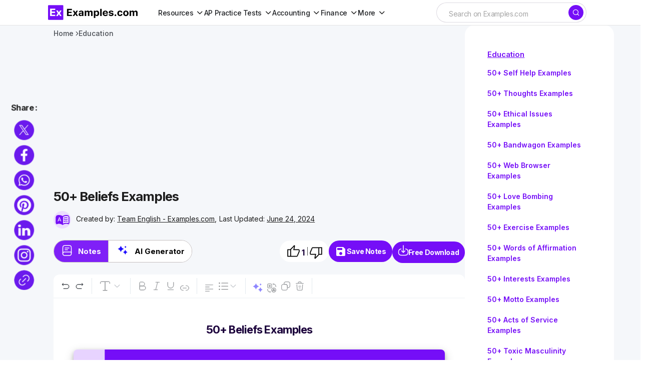

--- FILE ---
content_type: text/html; charset=utf-8
request_url: https://www.google.com/recaptcha/api2/aframe
body_size: 267
content:
<!DOCTYPE HTML><html><head><meta http-equiv="content-type" content="text/html; charset=UTF-8"></head><body><script nonce="yZsaIUW1huAbZjucWlbwQw">/** Anti-fraud and anti-abuse applications only. See google.com/recaptcha */ try{var clients={'sodar':'https://pagead2.googlesyndication.com/pagead/sodar?'};window.addEventListener("message",function(a){try{if(a.source===window.parent){var b=JSON.parse(a.data);var c=clients[b['id']];if(c){var d=document.createElement('img');d.src=c+b['params']+'&rc='+(localStorage.getItem("rc::a")?sessionStorage.getItem("rc::b"):"");window.document.body.appendChild(d);sessionStorage.setItem("rc::e",parseInt(sessionStorage.getItem("rc::e")||0)+1);localStorage.setItem("rc::h",'1768734346483');}}}catch(b){}});window.parent.postMessage("_grecaptcha_ready", "*");}catch(b){}</script></body></html>